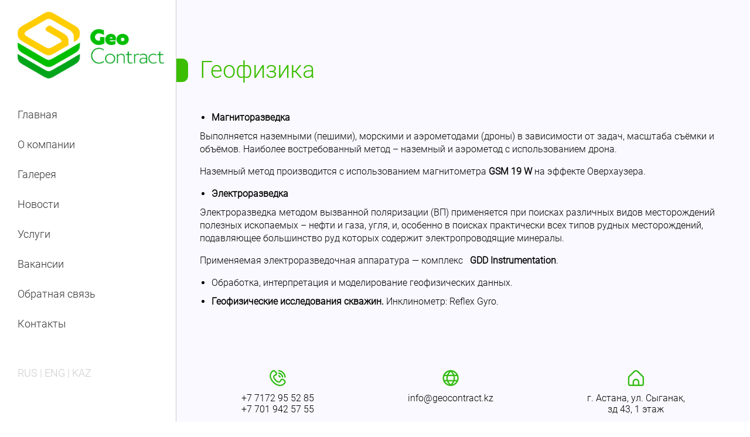

--- FILE ---
content_type: text/html; charset=UTF-8
request_url: https://geocontract.kz/geofizika/
body_size: 4923
content:
<!DOCTYPE html>
<html lang='ru'>
<head>
<meta charset="utf-8" />
<link rel="stylesheet" type="text/css" media="all" href="https://geocontract.kz/wp-content/themes/geocontract98/style.css">
<link rel="apple-touch-icon" sizes="180x180" href="/apple-touch-icon.png">
<link rel="icon" type="image/png" sizes="32x32" href="/favicon-32x32.png">
<link rel="icon" type="image/png" sizes="16x16" href="/favicon-16x16.png">
<link rel="manifest" href="/site.webmanifest">
<link rel="mask-icon" href="/safari-pinned-tab.svg" color="#5bbad5">
<meta name="msapplication-TileColor" content="#2d89ef">
<meta name="theme-color" content="#ffffff">
<!--[if lt IE 9]>
<script src="http://css3-mediaqueries-js.googlecode.com/files/css3-mediaqueries.js"></script>
<script src="http://html5shim.googlecode.com/svn/trunk/html5.js"></script>
<![endif]-->
<meta name="google-site-verification" content="NtzZGjLEPYUFUUEyPgFfcmSScmGKmPd9073ob9EgYJM" />

<meta name="viewport" content="width=device-width, initial-scale=1.0">

		<!-- All in One SEO 4.2.1.1 -->
		<title>Геофизика - Геоконтракт</title>
		<meta name="description" content="Магниторазведка Выполняется наземными (пешими), морскими и аэрометодами (дроны) в зависимости от задач, масштаба съёмки и объёмов. Наиболее востребованный метод – наземный и аэрометод с использованием дрона. Наземный метод производится с использованием магнитометра GSM 19 W на эффекте Оверхаузера. Электроразведка Электроразведка методом вызванной поляризации (ВП) применяется при поисках различных видов месторождений полезных ископаемых – нефти и" />
		<meta name="robots" content="max-image-preview:large" />
		<link rel="canonical" href="https://geocontract.kz/geofizika/" />
		<meta property="og:locale" content="ru_RU" />
		<meta property="og:site_name" content="Геоконтракт - Геоконтракт" />
		<meta property="og:type" content="article" />
		<meta property="og:title" content="Геофизика - Геоконтракт" />
		<meta property="og:description" content="Магниторазведка Выполняется наземными (пешими), морскими и аэрометодами (дроны) в зависимости от задач, масштаба съёмки и объёмов. Наиболее востребованный метод – наземный и аэрометод с использованием дрона. Наземный метод производится с использованием магнитометра GSM 19 W на эффекте Оверхаузера. Электроразведка Электроразведка методом вызванной поляризации (ВП) применяется при поисках различных видов месторождений полезных ископаемых – нефти и" />
		<meta property="og:url" content="https://geocontract.kz/geofizika/" />
		<meta property="article:published_time" content="2022-06-06T04:41:14+00:00" />
		<meta property="article:modified_time" content="2023-02-10T10:54:21+00:00" />
		<meta name="twitter:card" content="summary" />
		<meta name="twitter:title" content="Геофизика - Геоконтракт" />
		<meta name="twitter:description" content="Магниторазведка Выполняется наземными (пешими), морскими и аэрометодами (дроны) в зависимости от задач, масштаба съёмки и объёмов. Наиболее востребованный метод – наземный и аэрометод с использованием дрона. Наземный метод производится с использованием магнитометра GSM 19 W на эффекте Оверхаузера. Электроразведка Электроразведка методом вызванной поляризации (ВП) применяется при поисках различных видов месторождений полезных ископаемых – нефти и" />
		<script type="application/ld+json" class="aioseo-schema">
			{"@context":"https:\/\/schema.org","@graph":[{"@type":"WebSite","@id":"https:\/\/geocontract.kz\/#website","url":"https:\/\/geocontract.kz\/","name":"\u0413\u0435\u043e\u043a\u043e\u043d\u0442\u0440\u0430\u043a\u0442","description":"\u0413\u0435\u043e\u043a\u043e\u043d\u0442\u0440\u0430\u043a\u0442","inLanguage":"ru-RU","publisher":{"@id":"https:\/\/geocontract.kz\/#organization"}},{"@type":"Organization","@id":"https:\/\/geocontract.kz\/#organization","name":"\u0413\u0435\u043e\u043a\u043e\u043d\u0442\u0440\u0430\u043a\u0442","url":"https:\/\/geocontract.kz\/"},{"@type":"BreadcrumbList","@id":"https:\/\/geocontract.kz\/geofizika\/#breadcrumblist","itemListElement":[{"@type":"ListItem","@id":"https:\/\/geocontract.kz\/#listItem","position":1,"item":{"@type":"WebPage","@id":"https:\/\/geocontract.kz\/","name":"\u0413\u043b\u0430\u0432\u043d\u0430\u044f","description":"\u0413\u0435\u043e\u043a\u043e\u043d\u0442\u0440\u0430\u043a\u0442","url":"https:\/\/geocontract.kz\/"},"nextItem":"https:\/\/geocontract.kz\/geofizika\/#listItem"},{"@type":"ListItem","@id":"https:\/\/geocontract.kz\/geofizika\/#listItem","position":2,"item":{"@type":"WebPage","@id":"https:\/\/geocontract.kz\/geofizika\/","name":"\u0413\u0435\u043e\u0444\u0438\u0437\u0438\u043a\u0430","description":"\u041c\u0430\u0433\u043d\u0438\u0442\u043e\u0440\u0430\u0437\u0432\u0435\u0434\u043a\u0430 \u0412\u044b\u043f\u043e\u043b\u043d\u044f\u0435\u0442\u0441\u044f \u043d\u0430\u0437\u0435\u043c\u043d\u044b\u043c\u0438 (\u043f\u0435\u0448\u0438\u043c\u0438), \u043c\u043e\u0440\u0441\u043a\u0438\u043c\u0438 \u0438 \u0430\u044d\u0440\u043e\u043c\u0435\u0442\u043e\u0434\u0430\u043c\u0438 (\u0434\u0440\u043e\u043d\u044b) \u0432 \u0437\u0430\u0432\u0438\u0441\u0438\u043c\u043e\u0441\u0442\u0438 \u043e\u0442 \u0437\u0430\u0434\u0430\u0447, \u043c\u0430\u0441\u0448\u0442\u0430\u0431\u0430 \u0441\u044a\u0451\u043c\u043a\u0438 \u0438 \u043e\u0431\u044a\u0451\u043c\u043e\u0432. \u041d\u0430\u0438\u0431\u043e\u043b\u0435\u0435 \u0432\u043e\u0441\u0442\u0440\u0435\u0431\u043e\u0432\u0430\u043d\u043d\u044b\u0439 \u043c\u0435\u0442\u043e\u0434 \u2013 \u043d\u0430\u0437\u0435\u043c\u043d\u044b\u0439 \u0438 \u0430\u044d\u0440\u043e\u043c\u0435\u0442\u043e\u0434 \u0441 \u0438\u0441\u043f\u043e\u043b\u044c\u0437\u043e\u0432\u0430\u043d\u0438\u0435\u043c \u0434\u0440\u043e\u043d\u0430. \u041d\u0430\u0437\u0435\u043c\u043d\u044b\u0439 \u043c\u0435\u0442\u043e\u0434 \u043f\u0440\u043e\u0438\u0437\u0432\u043e\u0434\u0438\u0442\u0441\u044f \u0441 \u0438\u0441\u043f\u043e\u043b\u044c\u0437\u043e\u0432\u0430\u043d\u0438\u0435\u043c \u043c\u0430\u0433\u043d\u0438\u0442\u043e\u043c\u0435\u0442\u0440\u0430 GSM 19 W \u043d\u0430 \u044d\u0444\u0444\u0435\u043a\u0442\u0435 \u041e\u0432\u0435\u0440\u0445\u0430\u0443\u0437\u0435\u0440\u0430. \u042d\u043b\u0435\u043a\u0442\u0440\u043e\u0440\u0430\u0437\u0432\u0435\u0434\u043a\u0430 \u042d\u043b\u0435\u043a\u0442\u0440\u043e\u0440\u0430\u0437\u0432\u0435\u0434\u043a\u0430 \u043c\u0435\u0442\u043e\u0434\u043e\u043c \u0432\u044b\u0437\u0432\u0430\u043d\u043d\u043e\u0439 \u043f\u043e\u043b\u044f\u0440\u0438\u0437\u0430\u0446\u0438\u0438 (\u0412\u041f) \u043f\u0440\u0438\u043c\u0435\u043d\u044f\u0435\u0442\u0441\u044f \u043f\u0440\u0438 \u043f\u043e\u0438\u0441\u043a\u0430\u0445 \u0440\u0430\u0437\u043b\u0438\u0447\u043d\u044b\u0445 \u0432\u0438\u0434\u043e\u0432 \u043c\u0435\u0441\u0442\u043e\u0440\u043e\u0436\u0434\u0435\u043d\u0438\u0439 \u043f\u043e\u043b\u0435\u0437\u043d\u044b\u0445 \u0438\u0441\u043a\u043e\u043f\u0430\u0435\u043c\u044b\u0445 \u2013 \u043d\u0435\u0444\u0442\u0438 \u0438","url":"https:\/\/geocontract.kz\/geofizika\/"},"previousItem":"https:\/\/geocontract.kz\/#listItem"}]},{"@type":"WebPage","@id":"https:\/\/geocontract.kz\/geofizika\/#webpage","url":"https:\/\/geocontract.kz\/geofizika\/","name":"\u0413\u0435\u043e\u0444\u0438\u0437\u0438\u043a\u0430 - \u0413\u0435\u043e\u043a\u043e\u043d\u0442\u0440\u0430\u043a\u0442","description":"\u041c\u0430\u0433\u043d\u0438\u0442\u043e\u0440\u0430\u0437\u0432\u0435\u0434\u043a\u0430 \u0412\u044b\u043f\u043e\u043b\u043d\u044f\u0435\u0442\u0441\u044f \u043d\u0430\u0437\u0435\u043c\u043d\u044b\u043c\u0438 (\u043f\u0435\u0448\u0438\u043c\u0438), \u043c\u043e\u0440\u0441\u043a\u0438\u043c\u0438 \u0438 \u0430\u044d\u0440\u043e\u043c\u0435\u0442\u043e\u0434\u0430\u043c\u0438 (\u0434\u0440\u043e\u043d\u044b) \u0432 \u0437\u0430\u0432\u0438\u0441\u0438\u043c\u043e\u0441\u0442\u0438 \u043e\u0442 \u0437\u0430\u0434\u0430\u0447, \u043c\u0430\u0441\u0448\u0442\u0430\u0431\u0430 \u0441\u044a\u0451\u043c\u043a\u0438 \u0438 \u043e\u0431\u044a\u0451\u043c\u043e\u0432. \u041d\u0430\u0438\u0431\u043e\u043b\u0435\u0435 \u0432\u043e\u0441\u0442\u0440\u0435\u0431\u043e\u0432\u0430\u043d\u043d\u044b\u0439 \u043c\u0435\u0442\u043e\u0434 \u2013 \u043d\u0430\u0437\u0435\u043c\u043d\u044b\u0439 \u0438 \u0430\u044d\u0440\u043e\u043c\u0435\u0442\u043e\u0434 \u0441 \u0438\u0441\u043f\u043e\u043b\u044c\u0437\u043e\u0432\u0430\u043d\u0438\u0435\u043c \u0434\u0440\u043e\u043d\u0430. \u041d\u0430\u0437\u0435\u043c\u043d\u044b\u0439 \u043c\u0435\u0442\u043e\u0434 \u043f\u0440\u043e\u0438\u0437\u0432\u043e\u0434\u0438\u0442\u0441\u044f \u0441 \u0438\u0441\u043f\u043e\u043b\u044c\u0437\u043e\u0432\u0430\u043d\u0438\u0435\u043c \u043c\u0430\u0433\u043d\u0438\u0442\u043e\u043c\u0435\u0442\u0440\u0430 GSM 19 W \u043d\u0430 \u044d\u0444\u0444\u0435\u043a\u0442\u0435 \u041e\u0432\u0435\u0440\u0445\u0430\u0443\u0437\u0435\u0440\u0430. \u042d\u043b\u0435\u043a\u0442\u0440\u043e\u0440\u0430\u0437\u0432\u0435\u0434\u043a\u0430 \u042d\u043b\u0435\u043a\u0442\u0440\u043e\u0440\u0430\u0437\u0432\u0435\u0434\u043a\u0430 \u043c\u0435\u0442\u043e\u0434\u043e\u043c \u0432\u044b\u0437\u0432\u0430\u043d\u043d\u043e\u0439 \u043f\u043e\u043b\u044f\u0440\u0438\u0437\u0430\u0446\u0438\u0438 (\u0412\u041f) \u043f\u0440\u0438\u043c\u0435\u043d\u044f\u0435\u0442\u0441\u044f \u043f\u0440\u0438 \u043f\u043e\u0438\u0441\u043a\u0430\u0445 \u0440\u0430\u0437\u043b\u0438\u0447\u043d\u044b\u0445 \u0432\u0438\u0434\u043e\u0432 \u043c\u0435\u0441\u0442\u043e\u0440\u043e\u0436\u0434\u0435\u043d\u0438\u0439 \u043f\u043e\u043b\u0435\u0437\u043d\u044b\u0445 \u0438\u0441\u043a\u043e\u043f\u0430\u0435\u043c\u044b\u0445 \u2013 \u043d\u0435\u0444\u0442\u0438 \u0438","inLanguage":"ru-RU","isPartOf":{"@id":"https:\/\/geocontract.kz\/#website"},"breadcrumb":{"@id":"https:\/\/geocontract.kz\/geofizika\/#breadcrumblist"},"datePublished":"2022-06-06T04:41:14+00:00","dateModified":"2023-02-10T10:54:21+00:00"}]}
		</script>
		<!-- All in One SEO -->

<link rel="alternate" title="oEmbed (JSON)" type="application/json+oembed" href="https://geocontract.kz/wp-json/oembed/1.0/embed?url=https%3A%2F%2Fgeocontract.kz%2Fgeofizika%2F" />
<link rel="alternate" title="oEmbed (XML)" type="text/xml+oembed" href="https://geocontract.kz/wp-json/oembed/1.0/embed?url=https%3A%2F%2Fgeocontract.kz%2Fgeofizika%2F&#038;format=xml" />
<style id='wp-img-auto-sizes-contain-inline-css' type='text/css'>
img:is([sizes=auto i],[sizes^="auto," i]){contain-intrinsic-size:3000px 1500px}
/*# sourceURL=wp-img-auto-sizes-contain-inline-css */
</style>
<style id='wp-block-library-inline-css' type='text/css'>
:root{--wp-block-synced-color:#7a00df;--wp-block-synced-color--rgb:122,0,223;--wp-bound-block-color:var(--wp-block-synced-color);--wp-editor-canvas-background:#ddd;--wp-admin-theme-color:#007cba;--wp-admin-theme-color--rgb:0,124,186;--wp-admin-theme-color-darker-10:#006ba1;--wp-admin-theme-color-darker-10--rgb:0,107,160.5;--wp-admin-theme-color-darker-20:#005a87;--wp-admin-theme-color-darker-20--rgb:0,90,135;--wp-admin-border-width-focus:2px}@media (min-resolution:192dpi){:root{--wp-admin-border-width-focus:1.5px}}.wp-element-button{cursor:pointer}:root .has-very-light-gray-background-color{background-color:#eee}:root .has-very-dark-gray-background-color{background-color:#313131}:root .has-very-light-gray-color{color:#eee}:root .has-very-dark-gray-color{color:#313131}:root .has-vivid-green-cyan-to-vivid-cyan-blue-gradient-background{background:linear-gradient(135deg,#00d084,#0693e3)}:root .has-purple-crush-gradient-background{background:linear-gradient(135deg,#34e2e4,#4721fb 50%,#ab1dfe)}:root .has-hazy-dawn-gradient-background{background:linear-gradient(135deg,#faaca8,#dad0ec)}:root .has-subdued-olive-gradient-background{background:linear-gradient(135deg,#fafae1,#67a671)}:root .has-atomic-cream-gradient-background{background:linear-gradient(135deg,#fdd79a,#004a59)}:root .has-nightshade-gradient-background{background:linear-gradient(135deg,#330968,#31cdcf)}:root .has-midnight-gradient-background{background:linear-gradient(135deg,#020381,#2874fc)}:root{--wp--preset--font-size--normal:16px;--wp--preset--font-size--huge:42px}.has-regular-font-size{font-size:1em}.has-larger-font-size{font-size:2.625em}.has-normal-font-size{font-size:var(--wp--preset--font-size--normal)}.has-huge-font-size{font-size:var(--wp--preset--font-size--huge)}.has-text-align-center{text-align:center}.has-text-align-left{text-align:left}.has-text-align-right{text-align:right}.has-fit-text{white-space:nowrap!important}#end-resizable-editor-section{display:none}.aligncenter{clear:both}.items-justified-left{justify-content:flex-start}.items-justified-center{justify-content:center}.items-justified-right{justify-content:flex-end}.items-justified-space-between{justify-content:space-between}.screen-reader-text{border:0;clip-path:inset(50%);height:1px;margin:-1px;overflow:hidden;padding:0;position:absolute;width:1px;word-wrap:normal!important}.screen-reader-text:focus{background-color:#ddd;clip-path:none;color:#444;display:block;font-size:1em;height:auto;left:5px;line-height:normal;padding:15px 23px 14px;text-decoration:none;top:5px;width:auto;z-index:100000}html :where(.has-border-color){border-style:solid}html :where([style*=border-top-color]){border-top-style:solid}html :where([style*=border-right-color]){border-right-style:solid}html :where([style*=border-bottom-color]){border-bottom-style:solid}html :where([style*=border-left-color]){border-left-style:solid}html :where([style*=border-width]){border-style:solid}html :where([style*=border-top-width]){border-top-style:solid}html :where([style*=border-right-width]){border-right-style:solid}html :where([style*=border-bottom-width]){border-bottom-style:solid}html :where([style*=border-left-width]){border-left-style:solid}html :where(img[class*=wp-image-]){height:auto;max-width:100%}:where(figure){margin:0 0 1em}html :where(.is-position-sticky){--wp-admin--admin-bar--position-offset:var(--wp-admin--admin-bar--height,0px)}@media screen and (max-width:600px){html :where(.is-position-sticky){--wp-admin--admin-bar--position-offset:0px}}
/*wp_block_styles_on_demand_placeholder:696abc2a634b5*/
/*# sourceURL=wp-block-library-inline-css */
</style>
<style id='classic-theme-styles-inline-css' type='text/css'>
/*! This file is auto-generated */
.wp-block-button__link{color:#fff;background-color:#32373c;border-radius:9999px;box-shadow:none;text-decoration:none;padding:calc(.667em + 2px) calc(1.333em + 2px);font-size:1.125em}.wp-block-file__button{background:#32373c;color:#fff;text-decoration:none}
/*# sourceURL=/wp-includes/css/classic-themes.min.css */
</style>
<link rel="https://api.w.org/" href="https://geocontract.kz/wp-json/" /><link rel="alternate" title="JSON" type="application/json" href="https://geocontract.kz/wp-json/wp/v2/pages/260" /><link rel="EditURI" type="application/rsd+xml" title="RSD" href="https://geocontract.kz/xmlrpc.php?rsd" />
<meta name="generator" content="WordPress 6.9" />
<link rel='shortlink' href='https://geocontract.kz/?p=260' />
</head>
<body>

<div id="wrap">

<div id='two'>
<div id='header'>
<header>
<div id='logo'>
<a href='https://geocontract.kz'><img src='https://geocontract.kz/wp-content/themes/geocontract98/img/logo.png' alt='Геоконтракт'></a>
</div>

<div id="hamburger">
<span onclick="openNav()"><img src='https://geocontract.kz/wp-content/themes/geocontract98/img/menu.svg' alt='меню'></span>
</div>

<div id='menu'>
<div id='menucontact'>
<a href="javascript:void(0)" class="closebtn" title='Закрыть' onclick="closeNav()">&times;</a>

<div id='inlanguage'>
<a href='https://geocontract.kz'>RUS</a> | <a href='https://eng.geocontract.kz'>ENG</a> | <a href='https://kaz.geocontract.kz'>KAZ</a>
</div>
</div>
<div id='mymenu'>
<ul id="menu-header" class="nav"><li><a href="https://geocontract.kz/">Главная</a></li>
<li><a href="https://geocontract.kz/o-kompanii/">О компании</a></li>
<li><a href="https://geocontract.kz/galereya/">Галерея</a></li>
<li><a href="https://geocontract.kz/novosti/">Новости</a></li>
<li><a href="https://geocontract.kz/uslugi/">Услуги</a></li>
<li><a href="https://geocontract.kz/vakansiya/">Вакансии</a></li>
<li><a href="https://geocontract.kz/obratnaya-svyaz/">Обратная связь</a></li>
<li><a href="https://geocontract.kz/kontakty/">Контакты</a></li>
</ul></div>
</div>

<div id='language'>
<a href='https://geocontract.kz'>RUS</a> | <a href='https://eng.geocontract.kz'>ENG</a> | <a href='https://kaz.geocontract.kz'>KAZ</a>
</div>
</header>
</div>

<div id='right'>
<div id='content'>
<div id='title'>
<div id='left'></div>
<div><div><h1>
Геофизика</h1></div></div>
</div>

<div id='section'>
<section>
<article>
<ul>
<li><b>Магниторазведка </b></li>
</ul>
<p>Выполняется наземными (пешими), морскими и аэрометодами (дроны) в зависимости от задач, масштаба съёмки и объёмов. Наиболее востребованный метод – наземный и аэрометод с использованием дрона.</p>
<p>Наземный метод производится с использованием магнитометра  <strong>GSM 19 W </strong> на эффекте Оверхаузера.</p>
<ul>
<li><b> Электроразведка</b></li>
</ul>
<p>Электроразведка методом вызванной поляризации (ВП) применяется при поисках различных видов месторождений полезных ископаемых – нефти и газа, угля, и, особенно в поисках практически всех типов рудных месторождений, подавляющее большинство руд которых содержит электропроводящие минералы.</p>
<p>Применяемая электроразведочная аппаратура &#8212; комплекс    <strong>GDD Instrumentation</strong>.</p>
<ul>
<li><b> </b>Обработка, интерпретация и моделирование геофизических данных.</li>
</ul>
<ul>
<li><b> Геофизические исследования скважин. </b>Инклинометр: Reflex Gyro.</li>
</ul>
</article>
</section>
</div>





<script src="https://ajax.googleapis.com/ajax/libs/jquery/3.4.0/jquery.min.js"></script>
<script>
function openNav() {
document.getElementById("menu").style.width = "100%";
}
function closeNav() {
document.getElementById("menu").style.width = "0";
}
$('#mymenu ul li ul').parent('li').addClass("myspan");
$('.myspan').append("<span></span>");
$(document).ready(function(){
  $(".myspan").click(function(){  
  $(this).children("ul").toggle();
  });
});
</script>
<link href="//cdn.jsdelivr.net/npm/slick-carousel@1.8.1/slick/slick.css" rel="stylesheet" />
<script src="//cdn.jsdelivr.net/npm/slick-carousel@1.8.1/slick/slick.min.js"></script>
<script>
$(document).ready(function(){
	
$('#works>.center').slick({
infinite: true,
speed: 300,
autoplay: true,
arrows: true,
slidesToShow: 3,
slidesToScroll: 1,
prevArrow: '<button class="slide-arrow prev-arrow"></button>',
nextArrow: '<button class="slide-arrow next-arrow"></button>',
responsive: [

    {
      breakpoint: 600,
      settings: {
        slidesToShow: 2,
        slidesToScroll: 1
      }
    },
    {
      breakpoint: 480,
      settings: {
        slidesToShow: 2,
        slidesToScroll: 1
      }
    }
  ]
});

});
</script>
<script src="https://geocontract.kz/wp-content/themes/geocontract98/js/lightbox.js"></script>

<div id='myfooter'>
<footer>
<div>
<img src='https://geocontract.kz/wp-content/themes/geocontract98/img/phone.png' alt='Геоконтракт'>
<a href='tel:+77172955285'>+7 7172 95 52 85</a>
<a href='tel:+77019425755'>+7 701 942 57 55</a>
</div>

<div>
<img src='https://geocontract.kz/wp-content/themes/geocontract98/img/mail.png' alt='Геоконтракт'>
<a href='mailto:info@geocontracct.kz'>info@geocontract.kz</a>
</div>

<div>
<img src='https://geocontract.kz/wp-content/themes/geocontract98/img/address.png' alt='Геоконтракт'>
<p>г. Астана, ул. Сыганак,<br /> зд 43, 1 этаж</p>
</div>
</footer>
<div id='copy'>
<p>Все права на этот сайт защищены законами РК. <a href='https://almatysite.kz/' title='Создание сайта в Алматы'>Сайт</a> создан в AlmatySite.kz</p>
</div>
</div>
</div>
</div>

</div>
</div>

<script type="speculationrules">
{"prefetch":[{"source":"document","where":{"and":[{"href_matches":"/*"},{"not":{"href_matches":["/wp-*.php","/wp-admin/*","/wp-content/uploads/*","/wp-content/*","/wp-content/plugins/*","/wp-content/themes/geocontract98/*","/*\\?(.+)"]}},{"not":{"selector_matches":"a[rel~=\"nofollow\"]"}},{"not":{"selector_matches":".no-prefetch, .no-prefetch a"}}]},"eagerness":"conservative"}]}
</script>
</body>
</html>

--- FILE ---
content_type: text/css
request_url: https://geocontract.kz/wp-content/themes/geocontract98/style.css
body_size: 2896
content:
/*   
Theme Name: geocontract98
*/

*{
margin: 0;
padding: 0;
border: 0;
}

html {
overflow-y: scroll;
}

body {
overflow-x: hidden;
}

article,aside,details,figcaption,figure,footer,header,hgroup,menu,nav,section {
display: block;
}

@font-face {
font-family: roboto;
src: url(font/robotolight.ttf);
}

@font-face {
font-family: robotobold;
src: url(font/robotolight.ttf);
}

#wrap {
margin: 0 auto;
width: 100%;
max-width: 2000px;
min-width: 300px;
overflow-x: hidden;
background: white;
font: 16px roboto;
line-height: 1.4;
color: #000;
}

img {
padding: 0;
margin: 0;
border: 0;
max-width: 100%;
height: auto;
}

p {
margin: 0 0 1em 0;
}

article p {
display: flex;
align-items: center;
}

article p img {
margin: 0 10px 0 0;
}

#two {
display: grid;
grid-gap: 10px 0;
grid-template-columns: 300px auto;
}

#header {
background: #fff;
position: relative;
}

header {
position: fixed;
top: 20px;
left: 0;
width: 300px;
height: 100vh;
}

#logo {
margin: 0 0 30px 30px;
width: 250px;
}

#language {
font: 18px/18px roboto;
color: #ccc;
margin: 50px 0 0 30px;	
}

#language a {
font: 18px/18px roboto;
color: #ccc;
text-decoration: none;	
}

#right {
background: #FAF9FF;	
}

#content {
padding: 100px 0 0 0;
border-left: 1px solid #ccc;
}

#image img {
display: block;
}

#title {
display: grid;
grid-gap: 10px 20px;
grid-template-columns: 20px auto 100px;
margin: 0 40px 50px 0;
}

#title > div {
display: flex;
align-items: center;	
}

#title h1 {
font: 40px/40px robotobold;
color: #3BBE00;
margin: 0 0 0 0;
}

#title h1 span {
font: 16px robotobold;
display: block;
color: #333;
}

.titlenumber {
font: 70px/70px robotobold;
color: #ccc;
margin: 0 0 0 0;
text-align: right;
}

#left {
background: #3BBE00;
border-radius: 0 10px 10px 0;	
}

.center {
margin: 0 auto;
width: 100%;
max-width: 1200px;
}

#section {
padding: 0 40px 0 40px;
-moz-box-sizing: border-box;
box-sizing: border-box;
}

#maining {
background: url(img/header.jpg);
background-size: cover;
margin: 100px 0 0 0;
padding: 100px 0 100px 0;
display: grid;
grid-gap: 10px 10%;
grid-template-columns: auto auto;
text-align: center;
color: #fff;
}

#maining100 h2 {
font: 100px/100px robotobold;
color: #3BBE00;
margin: 0 0 20px 0;
}

#maining30 h2 {
font: 100px/100px robotobold;
color: #fff;
margin: 0 0 20px 0;
}

h1 {
margin: 20px 0 20px 0;
font: 40px robotobold;
}

h2 {
margin: 20px 0 20px 0;
font: 35px robotobold;
}

h3 {
margin: 20px 0 20px 0;
font: 30px robotobold;
}

#myfooter {
padding: 0 40px 0 40px;
-moz-box-sizing: border-box;
box-sizing: border-box;	
margin: 100px 0 0 0;
text-align: center;
}

#myfooter p {
font: 16px roboto;
color: #000;
}

#myfooter a {
font: 16px roboto;
color: #000;
text-decoration: none;
}

footer {
padding: 0 0 50px 0;
display: grid;
grid-gap: 10px 2%;
grid-template-columns: auto auto auto;
}

footer ul li {
list-style: none;
}

footer a {
font: 16px roboto;
text-decoration: none;
display: block;
margin: 0 0 0 0;
}

#copy {
padding: 5px 0 15px 0;
text-align: center;
background: #3BBE00;
width: 100%;
border-radius: 25px 25px 0 0;
}

#copy p {
font: 14px roboto;
margin: 0 0 0 0;
padding: 10px 0 0 0;
color: #f7f7f7;
}

#copy a {
font: 14px roboto;
text-decoration: none;
color: #f7f7f7;
}

#gallery {
display: grid;
grid-gap: 30px 2%;
grid-template-columns: 32% 32% 32%;
text-align: center;
}

#catalog {
display: grid;
grid-gap: 30px 2%;
grid-template-columns: 32% 32% 32%;
text-align: center;
}

#catalog img {
display: inline-block;	
}

#catalog p {
font: 18px/18px robotobold;
color: #333;
margin: 20px 0 0 0;
display: block;
}

#catalog a {
text-decoration: none;
}

#news > div {
margin: 0 0 50px 0;	
background: #fff;
-webkit-box-shadow: 0px 4px 8px 0px rgba(34, 60, 80, 0.2);
-moz-box-shadow: 0px 4px 8px 0px rgba(34, 60, 80, 0.2);
box-shadow: 0px 4px 8px 0px rgba(34, 60, 80, 0.2);
}

.newstext {
display: flex;
align-items: center;	
}

.innews a {
display: grid;
grid-gap: 30px 5%;
grid-template-columns: 40% 50%;
}

#news img {
display: inline-block;	
}

#news h2 {
font: 23px/23px robotobold;
color: #333;
margin: 0 0 20px 0;
}

#news time {
color: #ccc;
margin: 0 0 20px 0;
display: block;	
}

.more {
text-decoration: underline;
margin: 0 0 0 0;
}

#news a {
text-decoration: none;
color: #333;
}

table {
border-collapse: collapse;
width: 100%;
}

td, tr {
border: 1px solid #333;
padding: 3px;
}

img.alignright {
float: right;
margin: 0 10px 3px 5px;
}

img.alignleft {
float: left;
margin: 0 10px 3px 0;
}

img.aligncenter {
display: block;
margin: 0 auto;
}

.alignright {
float: right;
}

.alignleft {
float: left;
}

.aligncenter {
display: block;
margin: 0 auto;
}

.error {
color: red;
}

.clear {
width: 100%;
height: 1px;
clear: both;
}

.myvideo {
position: relative;
padding: 30px 0 56.25% 0;
height: 0;
overflow: hidden;
border: 1px solid #ccc;
}

.myvideo iframe,.myvideo object,.myvideo embed {
position: absolute;
top: 0;
left: 0;
width: 100%;
height: 100%;
}

article ul, article ol {
margin: 0 0 0 20px;
}

article ul li, article ol li {
margin: 0 0 10px 0;
}

.closebtn, #hamburger, #menucontact {
display: none;
}

#mymenu {
width: 100%;
max-width: 1200px;
margin: 0 auto;
}

#mymenu ul li {
list-style: none;
position: relative;	
}

#mymenu ul li a {
font: 18px roboto;
padding: 15px 0 15px 30px;
color: #333;
text-decoration: none;
display: block;	
}

#mymenu ul li a:hover {
background: #339933;
color: #fff;
}

#mymenu ul li ul {
display: none;	
}

#mymenu ul li:hover ul {
position: absolute;
top: 0;
left: 200px;
display: block;
z-index: 9;
}

.myspan {
position: relative;
}

.myspan span {
display: block;
border: solid #3BBE00;
border-width: 3px 3px 0 0;
display: inline-block;
padding: 5px;
transform: rotate(45deg);
-webkit-transform: rotate(45deg);
}

#mymenu ul li span {
position: absolute;
top: 15px;
right: 5px;
}

#mymenu ul li ul li a {
font: 16px roboto;
padding: 15px 20px;
color: #333;
background: #fff;
text-decoration: none;
display: block;
width: 200px;
}

/* Preload images */
body:after {
  content: url('img/close.png') url('img/loading.gif') url('img/prev.png') url('img/next.png');
  display: none;
}

body.lb-disable-scrolling {
  overflow: hidden;
}

.lightboxOverlay {
  position: absolute;
  top: 0;
  left: 0;
  z-index: 9999;
  background-color: black;
  filter: progid:DXImageTransform.Microsoft.Alpha(Opacity=80);
  opacity: 0.8;
  display: none;
}

.lightbox {
  position: absolute;
  left: 0;
  width: 100%;
  z-index: 10000;
  text-align: center;
  line-height: 0;
  font-weight: normal;
}

.lightbox .lb-image {
  display: block;
  height: auto;
  max-width: inherit;
  max-height: none;
  border-radius: 3px;

  /* Image border */
  border: 4px solid white;
}

.lightbox a img {
  border: none;
}

.lb-outerContainer {
  position: relative;
  *zoom: 1;
  width: 250px;
  height: 250px;
  margin: 0 auto;
  border-radius: 4px;

  /* Background color behind image.
     This is visible during transitions. */
  background-color: white;
}

.lb-outerContainer:after {
  content: "";
  display: table;
  clear: both;
}

.lb-loader {
  position: absolute;
  top: 43%;
  left: 0;
  height: 25%;
  width: 100%;
  text-align: center;
  line-height: 0;
}

.lb-cancel {
  display: block;
  width: 32px;
  height: 32px;
  margin: 0 auto;
  background: url('img/loading.gif') no-repeat;
}

.lb-nav {
  position: absolute;
  top: 0;
  left: 0;
  height: 100%;
  width: 100%;
  z-index: 10;
}

.lb-container > .nav {
  left: 0;
}

.lb-nav a {
  outline: none;
  background-image: url('[data-uri]');
}

.lb-prev, .lb-next {
  height: 100%;
  cursor: pointer;
  display: block;
}

.lb-nav a.lb-prev {
  width: 34%;
  left: 0;
  float: left;
  background: url('img/prev.png') left 48% no-repeat;
  filter: progid:DXImageTransform.Microsoft.Alpha(Opacity=0);
  opacity: 0;
  -webkit-transition: opacity 0.6s;
  -moz-transition: opacity 0.6s;
  -o-transition: opacity 0.6s;
  transition: opacity 0.6s;
}

.lb-nav a.lb-prev:hover {
  filter: progid:DXImageTransform.Microsoft.Alpha(Opacity=100);
  opacity: 1;
}

.lb-nav a.lb-next {
  width: 64%;
  right: 0;
  float: right;
  background: url('img/next.png') right 48% no-repeat;
  filter: progid:DXImageTransform.Microsoft.Alpha(Opacity=0);
  opacity: 0;
  -webkit-transition: opacity 0.6s;
  -moz-transition: opacity 0.6s;
  -o-transition: opacity 0.6s;
  transition: opacity 0.6s;
}

.lb-nav a.lb-next:hover {
  filter: progid:DXImageTransform.Microsoft.Alpha(Opacity=100);
  opacity: 1;
}

.lb-dataContainer {
  margin: 0 auto;
  padding-top: 5px;
  *zoom: 1;
  width: 100%;
  -moz-border-radius-bottomleft: 4px;
  -webkit-border-bottom-left-radius: 4px;
  border-bottom-left-radius: 4px;
  -moz-border-radius-bottomright: 4px;
  -webkit-border-bottom-right-radius: 4px;
  border-bottom-right-radius: 4px;
}

.lb-dataContainer:after {
  content: "";
  display: table;
  clear: both;
}

.lb-data {
  padding: 0 4px;
  color: #ccc;
}

.lb-data .lb-details {
  width: 85%;
  float: left;
  text-align: left;
  line-height: 1.1em;
}

.lb-data .lb-caption {
  font-size: 13px;
  font-weight: bold;
  line-height: 1em;
}

.lb-data .lb-caption a {
  color: #4ae;
}

.lb-data .lb-number {
  display: block;
  clear: left;
  padding-bottom: 1em;
  font-size: 12px;
  color: #999999;
}

.lb-data .lb-close {
  display: block;
  float: right;
  width: 30px;
  height: 30px;
  background: url('img/close.png') top right no-repeat;
  text-align: right;
  outline: none;
  filter: progid:DXImageTransform.Microsoft.Alpha(Opacity=70);
  opacity: 0.7;
  -webkit-transition: opacity 0.2s;
  -moz-transition: opacity 0.2s;
  -o-transition: opacity 0.2s;
  transition: opacity 0.2s;
}

.lb-data .lb-close:hover {
  cursor: pointer;
  filter: progid:DXImageTransform.Microsoft.Alpha(Opacity=100);
  opacity: 1;
}

button {
margin: 0;
padding: 0;
background: none;
border: none;
border-radius: 0;
outline: none;
-webkit-appearance: none;
-moz-appearance: none;
appearance: none;
cursor: pointer;
}

.slide-arrow {
position: absolute;
top: 50%;
margin-top: -15px;
z-index: 99999;  
}

.prev-arrow {
left: -20px;
width: 0;
height: 0;
border: solid #0074EF;
border-width: 0 3px 3px 0;
display: inline-block;
padding: 8px;
transform: rotate(135deg);
-webkit-transform: rotate(135deg);
}

.next-arrow {
right: -20px;
width: 0;
height: 0;
border: solid #0074EF;
border-width: 0 3px 3px 0;
display: inline-block;
padding: 8px;
transform: rotate(-45deg);
-webkit-transform: rotate(-45deg);
}

.slick-slide {
margin: 0 15px;
}

#myform {
width: 100%;
max-width: 700px;
}

#myform label {
font: 18px roboto;
}

#myform input {
border: 1px solid #ccc;
border-radius: 5px;
background: #fff;
padding: 15px;
font: 18px roboto;
margin: 0 0 10px 0;
display: block;
width: 100%;
text-align: center;
-moz-box-sizing: border-box;
box-sizing: border-box;
}

#myform textarea {
border: 1px solid #ccc;
border-radius: 5px;
background: #fff;
padding: 15px;
font: 18px roboto;
margin: 0 0 10px 0;
display: block;
width: 100%;
height: 200px;
text-align: center;
-moz-box-sizing: border-box;
box-sizing: border-box;
}

#myform button {
border-radius: 5px;
background: #3BBE00;
color: #fff;
padding: 15px 30px;
cursor: pointer;
text-align: center;
display: block;
width: 100%;
font: 18px roboto;
}

@media only screen and (max-width:1200px){
.center {
width: 96%;
padding: 0 2% 0 2%;	
}
}

@media only screen and (max-width:1000px){
#two {
display: grid;
grid-gap: 0 0;
grid-template-columns: 100%;
}
#header {
padding: 0 0 0 0;
height: 70px;
}
header {
position: relative;
top: 0;
left: 0;
width: 100%;
height: auto;
}
#logo {
position: absolute;
top: 8px;
left: 1px;
width: 120px;
margin: 0 0 0 0;
}
#language {
display: none;	
}
#inlanguage {
font: 18px/18px roboto;
color: #ccc;
padding: 20px;
}
#inlanguage a {
font: 18px/18px roboto;
color: #ccc;
text-decoration: none;	
}
#hamburger {
position: absolute;
right: 1px;
top: 18px;
cursor: pointer;
display: inline-block;
}
#menu {
background: rgba(0, 0, 0, 0.7);
margin: 0 0 0 0;
height: 100%;
width: 0;
max-width: 800px;
position: fixed;
z-index: 9999999;
top: 0;
left: 0;
overflow-x: hidden;
transition: 0.2s;
padding-top: 30px;
}
#menu .closebtn {
position: absolute;
top: 0;
right: 0;
font-size: 36px;
padding: 0 10px 0 10px;
line-height: 1;
color: rgba(0, 153, 255, 0.9);
background: #F6000E;
color: #fff;
text-decoration: none;
display: block;
}
#menucontact {
display: block;	
}
#mymenu ul li {
float: none;
display: block;
list-style: none;
position: relative;	
}
#mymenu ul li a {
font: 16px roboto;
padding: 15px 20px;
color: #fff;
text-decoration: none;
display: block;	
}
.myspan span {
display: block;
border: solid white;
border-width: 0 3px 3px 0;
display: inline-block;
padding: 5px;
transform: rotate(45deg);
-webkit-transform: rotate(45deg);
}
#mymenu ul li:hover ul {
position: relative;
left: 0;
top: 0;
display: none;
}
#mymenu ul li ul {
display: none;	
}
#mymenu ul li ul li a {
font: 16px roboto;
padding: 15px 20px;
color: #fff;
background: #333;
text-decoration: none;
display: block;
width: 100%;
}
}

@media only screen and (max-width:900px){
#wrap {
font: 14px roboto;
}
#content {
padding: 50px 0 0 0;
}
#title {
display: grid;
grid-gap: 10px 10px;
grid-template-columns: 10px auto 20px;
margin: 0 20px 50px 0;
}
#title > div {
display: flex;
align-items: center;	
}
#title h1 {
font: 20px/20px robotobold;
margin: 0 0 0 0;
}
#title h1 span {
font: 12px robotobold;
display: block;
color: #333;
}
.titlenumber {
font: 30px/30px robotobold;
color: #ccc;
margin: 0 0 0 0;
text-align: right;
}
.left {
border-radius: 0 5px 5px 0;	
}
#section {
padding: 0 20px 0 20px;
-moz-box-sizing: border-box;
box-sizing: border-box;
}
#maining {
margin: 30px 0 0 0;
padding: 30px 0 30px 0;
}
#maining100 h2 {
font: 30px/30px robotobold;
color: #3BBE00;
margin: 0 0 20px 0;
}
#maining30 h2 {
font: 30px/30px robotobold;
color: #fff;
margin: 0 0 20px 0;
}
#news > div {
margin: 0 0 20px 0;	
}
.newstext {
display: block;
padding: 0 20px 20px 20px;	
}
.innews a {
display: grid;
grid-gap: 20px 0;
grid-template-columns: 100%;
}
#news h2 {
font: 16px/16px robotobold;
margin: 0 0 10px 0;
}
#news time {
margin: 0 0 10px 0;
}
h2 {
margin: 20px 0 20px 0;
font: 25px robotobold;
}
h3 {
margin: 20px 0 20px 0;
font: 20px robotobold;
}
#myfooter {
width: 100%;
margin: 50px 0 0 0;
padding: 50px 0 0 0;
}
footer {
padding: 0 0 50px 0;
display: grid;
grid-gap: 30px 0;
grid-template-columns: 100%;
}
#gallery {
display: grid;
grid-gap: 30px 0;
grid-template-columns: 100%;
text-align: center;
}
#catalog {
display: grid;
grid-gap: 30px 0;
grid-template-columns: 100%;
text-align: center;
}
}